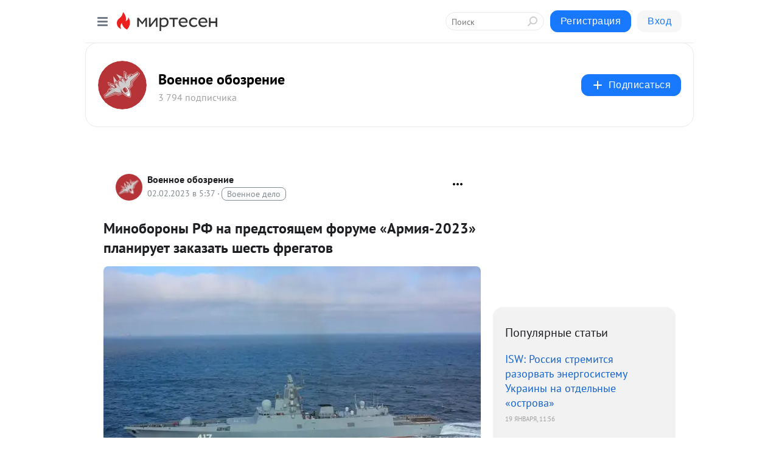

--- FILE ---
content_type: application/javascript;charset=UTF-8
request_url: https://exad.smi2.ru/jsapi?action=rtb_news&payload=CAISJDg2MmE2ODA0LWUyOTQtNDQ0Mi04NGJiLWVhNjJlOGJiN2QyZhpFEL_DzssGIgVydV9SVSoOMTguMjE3LjIxNC4xMTkwATokOWUyZGQ0MTUtYmIzZi00Mjc5LWEwOTEtOTc0YjFhYzM3NDc3IqgBCIAKENAFGp8BTW96aWxsYS81LjAgKE1hY2ludG9zaDsgSW50ZWwgTWFjIE9TIFggMTBfMTVfNykgQXBwbGVXZWJLaXQvNTM3LjM2IChLSFRNTCwgbGlrZSBHZWNrbykgQ2hyb21lLzEzMS4wLjAuMCBTYWZhcmkvNTM3LjM2OyBDbGF1ZGVCb3QvMS4wOyArY2xhdWRlYm90QGFudGhyb3BpYy5jb20pKhEI5KQDGgttaXJ0ZXNlbi5ydTLDAwqFAWh0dHBzOi8vdG9wd2FyLm1pcnRlc2VuLnJ1L2Jsb2cvNDMwNjAyMDYxNzUvTWlub2Jvcm9ueWktUkYtbmEtcHJlZHN0b3lhc2NoZW0tZm9ydW1lLUFybWl5YS0yMDIzLXBsYW5pclV5ZXQtej91dG1fcmVmZXJyZXI9bWlydGVzZW4ucnUSTGh0dHBzOi8vdG9wd2FyLnJ1LzIxMDA3My1taW5vYm9yb255LXJmLXBsYW5pcnVldC16YWthemF0LXNoZXN0LWZyZWdhdG92Lmh0bWwi6gHQnNC40L3QvtCx0L7RgNC-0L3RiyDQoNCkINC90LAg0L_RgNC10LTRgdGC0L7Rj9GJ0LXQvCDRhNC-0YDRg9C80LUgwqvQkNGA0LzQuNGPLTIwMjPCuyDQv9C70LDQvdC40YDRg9C10YIg0LfQsNC60LDQt9Cw0YLRjCDRiNC10YHRgtGMINGE0YDQtdCz0LDRgtC-0LIgLSDQktC-0LXQvdC90L7QtSDQvtCx0L7Qt9GA0LXQvdC40LUgLSDQnNC10LTQuNCw0L_Qu9Cw0YLRhNC-0YDQvNCwINCc0LjRgNCi0LXRgdC10L1CGgiIrAYSC3Nsb3RfMTAzOTQ0GBogAUACSKwC
body_size: 71
content:
_jsapi_callbacks_._2({"response_id":"862a6804-e294-4442-84bb-ea62e8bb7d2f","blocks":[{"block_id":103944,"tag_id":"slot_103944","items":[],"block_view_uuid":"","strategy_id":14}],"trace":[]});


--- FILE ---
content_type: application/javascript;charset=UTF-8
request_url: https://exad.smi2.ru/jsapi?action=rtb_news&payload=CAQSJDg3YTYyYzZmLTU4ODYtNDE2Ni1iNjExLTUwOTBlMTQ2OWUwZRpFEL_DzssGIgVydV9SVSoOMTguMjE3LjIxNC4xMTkwATokOWUyZGQ0MTUtYmIzZi00Mjc5LWEwOTEtOTc0YjFhYzM3NDc3IqgBCIAKENAFGp8BTW96aWxsYS81LjAgKE1hY2ludG9zaDsgSW50ZWwgTWFjIE9TIFggMTBfMTVfNykgQXBwbGVXZWJLaXQvNTM3LjM2IChLSFRNTCwgbGlrZSBHZWNrbykgQ2hyb21lLzEzMS4wLjAuMCBTYWZhcmkvNTM3LjM2OyBDbGF1ZGVCb3QvMS4wOyArY2xhdWRlYm90QGFudGhyb3BpYy5jb20pKhEI5KQDGgttaXJ0ZXNlbi5ydTLDAwqFAWh0dHBzOi8vdG9wd2FyLm1pcnRlc2VuLnJ1L2Jsb2cvNDMwNjAyMDYxNzUvTWlub2Jvcm9ueWktUkYtbmEtcHJlZHN0b3lhc2NoZW0tZm9ydW1lLUFybWl5YS0yMDIzLXBsYW5pclV5ZXQtej91dG1fcmVmZXJyZXI9bWlydGVzZW4ucnUSTGh0dHBzOi8vdG9wd2FyLnJ1LzIxMDA3My1taW5vYm9yb255LXJmLXBsYW5pcnVldC16YWthemF0LXNoZXN0LWZyZWdhdG92Lmh0bWwi6gHQnNC40L3QvtCx0L7RgNC-0L3RiyDQoNCkINC90LAg0L_RgNC10LTRgdGC0L7Rj9GJ0LXQvCDRhNC-0YDRg9C80LUgwqvQkNGA0LzQuNGPLTIwMjPCuyDQv9C70LDQvdC40YDRg9C10YIg0LfQsNC60LDQt9Cw0YLRjCDRiNC10YHRgtGMINGE0YDQtdCz0LDRgtC-0LIgLSDQktC-0LXQvdC90L7QtSDQvtCx0L7Qt9GA0LXQvdC40LUgLSDQnNC10LTQuNCw0L_Qu9Cw0YLRhNC-0YDQvNCwINCc0LjRgNCi0LXRgdC10L1CGgiFrAYSC3Nsb3RfMTAzOTQxGBogBEACSKwH
body_size: 72
content:
_jsapi_callbacks_._4({"response_id":"87a62c6f-5886-4166-b611-5090e1469e0e","blocks":[{"block_id":103941,"tag_id":"slot_103941","items":[],"block_view_uuid":"","strategy_id":14}],"trace":[]});


--- FILE ---
content_type: application/javascript;charset=UTF-8
request_url: https://exad.smi2.ru/jsapi?action=rtb_news&payload=CAMSJGU0MjYzMjcyLTY2N2ItNGY2ZS04OWE5LTE4MjhiMTNmMjg0YRpFEL_DzssGIgVydV9SVSoOMTguMjE3LjIxNC4xMTkwATokOWUyZGQ0MTUtYmIzZi00Mjc5LWEwOTEtOTc0YjFhYzM3NDc3IqgBCIAKENAFGp8BTW96aWxsYS81LjAgKE1hY2ludG9zaDsgSW50ZWwgTWFjIE9TIFggMTBfMTVfNykgQXBwbGVXZWJLaXQvNTM3LjM2IChLSFRNTCwgbGlrZSBHZWNrbykgQ2hyb21lLzEzMS4wLjAuMCBTYWZhcmkvNTM3LjM2OyBDbGF1ZGVCb3QvMS4wOyArY2xhdWRlYm90QGFudGhyb3BpYy5jb20pKhEI5KQDGgttaXJ0ZXNlbi5ydTLDAwqFAWh0dHBzOi8vdG9wd2FyLm1pcnRlc2VuLnJ1L2Jsb2cvNDMwNjAyMDYxNzUvTWlub2Jvcm9ueWktUkYtbmEtcHJlZHN0b3lhc2NoZW0tZm9ydW1lLUFybWl5YS0yMDIzLXBsYW5pclV5ZXQtej91dG1fcmVmZXJyZXI9bWlydGVzZW4ucnUSTGh0dHBzOi8vdG9wd2FyLnJ1LzIxMDA3My1taW5vYm9yb255LXJmLXBsYW5pcnVldC16YWthemF0LXNoZXN0LWZyZWdhdG92Lmh0bWwi6gHQnNC40L3QvtCx0L7RgNC-0L3RiyDQoNCkINC90LAg0L_RgNC10LTRgdGC0L7Rj9GJ0LXQvCDRhNC-0YDRg9C80LUgwqvQkNGA0LzQuNGPLTIwMjPCuyDQv9C70LDQvdC40YDRg9C10YIg0LfQsNC60LDQt9Cw0YLRjCDRiNC10YHRgtGMINGE0YDQtdCz0LDRgtC-0LIgLSDQktC-0LXQvdC90L7QtSDQvtCx0L7Qt9GA0LXQvdC40LUgLSDQnNC10LTQuNCw0L_Qu9Cw0YLRhNC-0YDQvNCwINCc0LjRgNCi0LXRgdC10L1CGgiLrAYSC3Nsb3RfMTAzOTQ3GBogAUACSKwC
body_size: 72
content:
_jsapi_callbacks_._3({"response_id":"e4263272-667b-4f6e-89a9-1828b13f284a","blocks":[{"block_id":103947,"tag_id":"slot_103947","items":[],"block_view_uuid":"","strategy_id":14}],"trace":[]});


--- FILE ---
content_type: application/javascript;charset=UTF-8
request_url: https://exad.smi2.ru/jsapi?action=rtb_news&payload=CAUSJDdkNmNmOTg0LTQxYzQtNDJhYS1hODUzLTM1ZjFhMWY2N2ZjNhpFEMLDzssGIgVydV9SVSoOMTguMjE3LjIxNC4xMTkwATokOWUyZGQ0MTUtYmIzZi00Mjc5LWEwOTEtOTc0YjFhYzM3NDc3IqgBCIAKENAFGp8BTW96aWxsYS81LjAgKE1hY2ludG9zaDsgSW50ZWwgTWFjIE9TIFggMTBfMTVfNykgQXBwbGVXZWJLaXQvNTM3LjM2IChLSFRNTCwgbGlrZSBHZWNrbykgQ2hyb21lLzEzMS4wLjAuMCBTYWZhcmkvNTM3LjM2OyBDbGF1ZGVCb3QvMS4wOyArY2xhdWRlYm90QGFudGhyb3BpYy5jb20pKhEIg54DGgttaXJ0ZXNlbi5ydTLDAwqFAWh0dHBzOi8vdG9wd2FyLm1pcnRlc2VuLnJ1L2Jsb2cvNDMwNjAyMDYxNzUvTWlub2Jvcm9ueWktUkYtbmEtcHJlZHN0b3lhc2NoZW0tZm9ydW1lLUFybWl5YS0yMDIzLXBsYW5pclV5ZXQtej91dG1fcmVmZXJyZXI9bWlydGVzZW4ucnUSTGh0dHBzOi8vdG9wd2FyLnJ1LzIxMDA3My1taW5vYm9yb255LXJmLXBsYW5pcnVldC16YWthemF0LXNoZXN0LWZyZWdhdG92Lmh0bWwi6gHQnNC40L3QvtCx0L7RgNC-0L3RiyDQoNCkINC90LAg0L_RgNC10LTRgdGC0L7Rj9GJ0LXQvCDRhNC-0YDRg9C80LUgwqvQkNGA0LzQuNGPLTIwMjPCuyDQv9C70LDQvdC40YDRg9C10YIg0LfQsNC60LDQt9Cw0YLRjCDRiNC10YHRgtGMINGE0YDQtdCz0LDRgtC-0LIgLSDQktC-0LXQvdC90L7QtSDQvtCx0L7Qt9GA0LXQvdC40LUgLSDQnNC10LTQuNCw0L_Qu9Cw0YLRhNC-0YDQvNCwINCc0LjRgNCi0LXRgdC10L1CGgj1mwYSC3Nsb3RfMTAxODc3GBogAkACSOwE
body_size: 73
content:
_jsapi_callbacks_._5({"response_id":"7d6cf984-41c4-42aa-a853-35f1a1f67fc6","blocks":[{"block_id":101877,"tag_id":"slot_101877","items":[],"block_view_uuid":"","strategy_id":14}],"trace":[]});


--- FILE ---
content_type: application/javascript;charset=UTF-8
request_url: https://exad.smi2.ru/jsapi?action=rtb_news&payload=CAESJDc0NTVmYWVjLWM1ZjktNDljOC04YjJkLTY3OGQ0MzQwZmEzMBpFEL_DzssGIgVydV9SVSoOMTguMjE3LjIxNC4xMTkwATokOWUyZGQ0MTUtYmIzZi00Mjc5LWEwOTEtOTc0YjFhYzM3NDc3IqgBCIAKENAFGp8BTW96aWxsYS81LjAgKE1hY2ludG9zaDsgSW50ZWwgTWFjIE9TIFggMTBfMTVfNykgQXBwbGVXZWJLaXQvNTM3LjM2IChLSFRNTCwgbGlrZSBHZWNrbykgQ2hyb21lLzEzMS4wLjAuMCBTYWZhcmkvNTM3LjM2OyBDbGF1ZGVCb3QvMS4wOyArY2xhdWRlYm90QGFudGhyb3BpYy5jb20pKhEI5KQDGgttaXJ0ZXNlbi5ydTLDAwqFAWh0dHBzOi8vdG9wd2FyLm1pcnRlc2VuLnJ1L2Jsb2cvNDMwNjAyMDYxNzUvTWlub2Jvcm9ueWktUkYtbmEtcHJlZHN0b3lhc2NoZW0tZm9ydW1lLUFybWl5YS0yMDIzLXBsYW5pclV5ZXQtej91dG1fcmVmZXJyZXI9bWlydGVzZW4ucnUSTGh0dHBzOi8vdG9wd2FyLnJ1LzIxMDA3My1taW5vYm9yb255LXJmLXBsYW5pcnVldC16YWthemF0LXNoZXN0LWZyZWdhdG92Lmh0bWwi6gHQnNC40L3QvtCx0L7RgNC-0L3RiyDQoNCkINC90LAg0L_RgNC10LTRgdGC0L7Rj9GJ0LXQvCDRhNC-0YDRg9C80LUgwqvQkNGA0LzQuNGPLTIwMjPCuyDQv9C70LDQvdC40YDRg9C10YIg0LfQsNC60LDQt9Cw0YLRjCDRiNC10YHRgtGMINGE0YDQtdCz0LDRgtC-0LIgLSDQktC-0LXQvdC90L7QtSDQvtCx0L7Qt9GA0LXQvdC40LUgLSDQnNC10LTQuNCw0L_Qu9Cw0YLRhNC-0YDQvNCwINCc0LjRgNCi0LXRgdC10L1CGgiDrAYSC3Nsb3RfMTAzOTM5GBogAkACSKwC
body_size: 73
content:
_jsapi_callbacks_._1({"response_id":"7455faec-c5f9-49c8-8b2d-678d4340fa30","blocks":[{"block_id":103939,"tag_id":"slot_103939","items":[],"block_view_uuid":"","strategy_id":14}],"trace":[]});


--- FILE ---
content_type: application/javascript;charset=UTF-8
request_url: https://exad.smi2.ru/jsapi?action=rtb_news&payload=EiRkODdmYzEzNS02YzU0LTQ3NzYtYjljYy1lNTg1OGU3OGVlNjEaRRC_w87LBiIFcnVfUlUqDjE4LjIxNy4yMTQuMTE5MAE6JDllMmRkNDE1LWJiM2YtNDI3OS1hMDkxLTk3NGIxYWMzNzQ3NyKoAQiAChDQBRqfAU1vemlsbGEvNS4wIChNYWNpbnRvc2g7IEludGVsIE1hYyBPUyBYIDEwXzE1XzcpIEFwcGxlV2ViS2l0LzUzNy4zNiAoS0hUTUwsIGxpa2UgR2Vja28pIENocm9tZS8xMzEuMC4wLjAgU2FmYXJpLzUzNy4zNjsgQ2xhdWRlQm90LzEuMDsgK2NsYXVkZWJvdEBhbnRocm9waWMuY29tKSoRCOSkAxoLbWlydGVzZW4ucnUywwMKhQFodHRwczovL3RvcHdhci5taXJ0ZXNlbi5ydS9ibG9nLzQzMDYwMjA2MTc1L01pbm9ib3JvbnlpLVJGLW5hLXByZWRzdG95YXNjaGVtLWZvcnVtZS1Bcm1peWEtMjAyMy1wbGFuaXJVeWV0LXo_dXRtX3JlZmVycmVyPW1pcnRlc2VuLnJ1EkxodHRwczovL3RvcHdhci5ydS8yMTAwNzMtbWlub2Jvcm9ueS1yZi1wbGFuaXJ1ZXQtemFrYXphdC1zaGVzdC1mcmVnYXRvdi5odG1sIuoB0JzQuNC90L7QsdC-0YDQvtC90Ysg0KDQpCDQvdCwINC_0YDQtdC00YHRgtC-0Y_RidC10Lwg0YTQvtGA0YPQvNC1IMKr0JDRgNC80LjRjy0yMDIzwrsg0L_Qu9Cw0L3QuNGA0YPQtdGCINC30LDQutCw0LfQsNGC0Ywg0YjQtdGB0YLRjCDRhNGA0LXQs9Cw0YLQvtCyIC0g0JLQvtC10L3QvdC-0LUg0L7QsdC-0LfRgNC10L3QuNC1IC0g0JzQtdC00LjQsNC_0LvQsNGC0YTQvtGA0LzQsCDQnNC40YDQotC10YHQtdC9QhoI76sGEgtzbG90XzEwMzkxORgaIAFAAkjsBA
body_size: 73
content:
_jsapi_callbacks_._0({"response_id":"d87fc135-6c54-4776-b9cc-e5858e78ee61","blocks":[{"block_id":103919,"tag_id":"slot_103919","items":[],"block_view_uuid":"","strategy_id":14}],"trace":[]});
